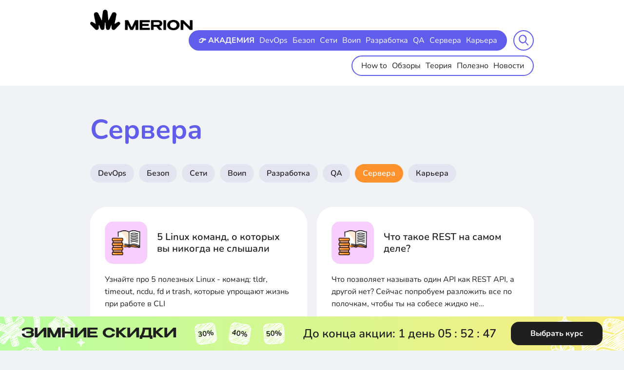

--- FILE ---
content_type: text/html; charset=UTF-8
request_url: https://wiki.merionet.ru/sections/servers?utm_source=knowledgebase&utm_content=freepbx-14-chetyrnadcat-nachalo
body_size: 12987
content:
<!DOCTYPE html>
<html lang="en">
<head prefix="og: http://ogp.me/ns# article: http://ogp.me/ns/article# profile: http://ogp.me/ns/profile# fb: http://ogp.me/ns/fb#">
    <link rel="icon" type="image/svg+xml" href="/favicon.svg">
<meta charset="utf-8">
<meta name="viewport" content="width=device-width,initial-scale=1">
<title>Сервера | Merion Academy | IT база знаний</title>
<meta name="csrf-token" content="cqrhvlNo9OJJms1qLdz03Kxo03BTSTtjaYYWf1tp">
<meta http-equiv="Content-Type" content="text/html; charset=utf-8">
<meta http-equiv="X-UA-Compatible" content="IE=edge">
<link media="all" type="text/css" rel="stylesheet" href="/build/assets/css/swiper/swiper-bundle.min.css">
<link media="all" type="text/css" rel="stylesheet" href="/build/assets/css/popup/popup.css">
<link media="all" type="text/css" rel="stylesheet" href="/build/assets/css/promo/styles.min.css">
<link media="all" type="text/css" rel="stylesheet" href="https://cdnjs.cloudflare.com/ajax/libs/highlight.js/11.7.0/styles/atom-one-dark.min.css">
<script id="advcakeAsync" type="text/javascript"> (function(a) {
        var b = a.createElement("script");
        b.async = 1;
        b.src = "//aan8bq.ru/";
        a = a.getElementsByTagName("script")[0];
        a.parentNode.insertBefore(b, a)
    })(document);</script>
<script>
window.advcake_data = window.advcake_data || [];
window.advcake_data.push({
        pageType: 2,
    });</script>
<link media="all" type="text/css" rel="stylesheet" href="/build/assets/css/wiki/styles.min.css">
<meta name="description" content="Блог Merion Academy: интересное о разработке, DevOps, серверах, сетях и телефонии">
<link rel="canonical" href="https://wiki.merionet.ru/sections/servers">
<meta name="twitter:card" content="summary_large_image">
<meta property="og:url" content="https://wiki.merionet.ru/sections/servers">
<meta property="og:type" content="website">
<meta property="og:site_name" content="Merion Academy">
<meta property="og:title" content="Сервера | Merion Academy | IT база знаний">
<meta property="og:description" content="Блог Merion Academy: интересное о разработке, DevOps, серверах, сетях и телефонии">
<meta property="og:image" content="https://ops.merionet.ru/render.jpeg?text=%D0%A1%D0%B5%D1%80%D0%B2%D0%B5%D1%80%D0%B0%20%7C%20Merion%20Academy%20%7C%20IT%20%D0%B1%D0%B0%D0%B7%D0%B0%20%D0%B7%D0%BD%D0%B0%D0%BD%D0%B8%D0%B9&tags%5B0%5D=Merion%20Academy&orange=true">
<meta property="og:image:secure_url" content="https://ops.merionet.ru/render.jpeg?text=%D0%A1%D0%B5%D1%80%D0%B2%D0%B5%D1%80%D0%B0%20%7C%20Merion%20Academy%20%7C%20IT%20%D0%B1%D0%B0%D0%B7%D0%B0%20%D0%B7%D0%BD%D0%B0%D0%BD%D0%B8%D0%B9&tags%5B0%5D=Merion%20Academy&orange=true">
<meta property="og:image:type" content="image/jpeg">
<meta property="og:image:width" content="1024">
<meta property="og:image:height" content="570">
    
</head>
<body class="_body">
    <div class="wrapper">
        <header class="header">
    <div class="container">
        <div class="header__content flex">
            <div class="header__logo"><a class="logo" href="https://wiki.merionet.ru" aria-label="merion academy"><img src="/images/header/general/logo_new.png" alt="logo"></a></div>
            <div class="header__group">
                <div class="header__menu">
                    <div class="header__menu-inner flex">
                        <div class="header__menu-item header__menu-item--top">
                            <nav class="header-menu header-topMenu">
                                <ul class="menu flex">
                                    <li class="menu__item">
                                        <a class="menu__link bold" href="https://wiki.merionet.ru/merion-academy?utm_source=knowledgebase&amp;utm_medium=header" target="_blank">👉 АКАДЕМИЯ</a>
                                    </li>
                                                                            <li class="menu__item">
                                            <a class="menu__link" href="https://wiki.merionet.ru/sections/devops">DevOps</a>
                                        </li>
                                                                            <li class="menu__item">
                                            <a class="menu__link" href="https://wiki.merionet.ru/sections/security">Безоп</a>
                                        </li>
                                                                            <li class="menu__item">
                                            <a class="menu__link" href="https://wiki.merionet.ru/sections/networks">Сети</a>
                                        </li>
                                                                            <li class="menu__item">
                                            <a class="menu__link" href="https://wiki.merionet.ru/sections/voip">Воип</a>
                                        </li>
                                                                            <li class="menu__item">
                                            <a class="menu__link" href="https://wiki.merionet.ru/sections/dev">Разработка</a>
                                        </li>
                                                                            <li class="menu__item">
                                            <a class="menu__link" href="https://wiki.merionet.ru/sections/qa">QA</a>
                                        </li>
                                                                            <li class="menu__item">
                                            <a class="menu__link" href="https://wiki.merionet.ru/sections/servers">Сервера</a>
                                        </li>
                                                                            <li class="menu__item">
                                            <a class="menu__link" href="https://wiki.merionet.ru/sections/career">Карьера</a>
                                        </li>
                                                                    </ul>
                            </nav>
                        </div>
                        <div class="header__menu-item active" style="">
                            <nav class="header-menu header-bottomMenu">
                                <ul class="menu flex">
                                                                            <li class="menu__item">
                                            <a class="menu__link" href="https://wiki.merionet.ru/category/how-to">How to </a>
                                        </li>
                                                                            <li class="menu__item">
                                            <a class="menu__link" href="https://wiki.merionet.ru/category/reviews">Обзоры </a>
                                        </li>
                                                                            <li class="menu__item">
                                            <a class="menu__link" href="https://wiki.merionet.ru/category/theory">Теория </a>
                                        </li>
                                                                            <li class="menu__item">
                                            <a class="menu__link" href="https://wiki.merionet.ru/category/useful">Полезно </a>
                                        </li>
                                                                            <li class="menu__item">
                                            <a class="menu__link" href="https://wiki.merionet.ru/category/news">Новости </a>
                                        </li>
                                                                    </ul>
                            </nav>
                        </div>
                    </div>
                </div>
                <div class="header__search">
                    <form class="searchForm" id="search" name="search" action="https://wiki.merionet.ru/search" method="get">
                        <div class="searchForm__inner">
                            <button class="searchForm__open searchForm__btn" type="button">
                                <div class="searchForm__open-search"><img src="/images/wiki/general/search-icon.svg" alt="search-icon"></div>
                                <div class="searchForm__open-close"><img src="/images/wiki/general/close.svg" alt="close-icon"></div>
                            </button>
                            <input class="searchForm__input" title="search" name="search" id="input" required="" type="text" placeholder="Искать в Базе...">
                            <button class="searchForm__submit searchForm__btn" type="submit"><img src="/images/wiki/general/search-icon.svg" alt="search-icon"></button>
                        </div>
                    </form>
                </div>
                <div class="header__m-menu"><a class="open-menu" href="#" aria-label="mobile menu"><span> </span></a></div>
            </div>
        </div>
    </div>
</header>
        <div class="content">
            <div class="direction section">
    <div class="container">
                    <div class="popup fade" data-popup-cookie-key="kb-modal-free-lesson" data-popup-delay=10 data-target="popup">
        <div class="popup-content">
            <button class="popup-close" id="popup-close">
                <svg width="40" height="40" viewBox="0 0 40 40" fill="none" xmlns="http://www.w3.org/2000/svg">
                    <circle cx="20" cy="20" r="20" fill="#F1F2F6"></circle>
                    <g opacity="0.6">
                        <path d="M27.059 12.9414L12.9414 27.0591" stroke="#1F1F1F" stroke-width="2" stroke-linecap="round"></path>
                        <path d="M27.0586 27.0591L12.9409 12.9414" stroke="#1F1F1F" stroke-width="2" stroke-linecap="round"></path>
                    </g>
                </svg>
            </button>
            <h2 class="popup-title">
                Это все твое!
                <svg width="20" height="25" viewBox="0 0 20 25" fill="none" xmlns="http://www.w3.org/2000/svg">
                    <path fill-rule="evenodd" clip-rule="evenodd" d="M10.0653 5.04086L9.99945 5.14417L9.93361 5.04086C9.47604 4.32666 8.83106 3.39876 8.10153 2.58893C7.3972 1.80708 6.51145 1.01695 5.55639 0.748916C5.04953 0.606669 4.49753 0.604793 3.96246 0.853501C3.43826 1.09716 3.01748 1.54086 2.68288 2.12646C2.34699 2.71432 2.17952 3.30215 2.22108 3.87851C2.26322 4.46285 2.51433 4.95234 2.86776 5.34467C3.53991 6.09081 4.6242 6.53449 5.62407 6.8151C6.65559 7.10458 7.7462 7.25963 8.56654 7.34301C8.93524 7.38048 9.25417 7.40395 9.49506 7.41847H10.5038C10.7447 7.40395 11.0637 7.38048 11.4324 7.34301C12.2527 7.25963 13.3433 7.10458 14.3748 6.8151C15.3747 6.53449 16.459 6.09081 17.1311 5.34467C17.4846 4.95234 17.7357 4.46285 17.7778 3.87851C17.8194 3.30215 17.6519 2.71432 17.316 2.12646C16.9814 1.54086 16.5606 1.09716 16.0364 0.853501C15.5014 0.604793 14.9494 0.606669 14.4425 0.748916C13.4875 1.01695 12.6017 1.80708 11.8974 2.58893C11.1679 3.39876 10.5229 4.32666 10.0653 5.04086ZM6.94578 3.63008C7.56294 4.31518 8.12929 5.11624 8.55804 5.77792C7.80878 5.69587 6.89124 5.55507 6.04439 5.3174C5.10232 5.05302 4.38546 4.70531 4.02351 4.30352C3.85988 4.12189 3.78571 3.94828 3.77261 3.76662C3.75893 3.57697 3.80627 3.29589 4.03351 2.89818C4.26205 2.4982 4.47117 2.33243 4.61815 2.26411C4.75426 2.20085 4.9147 2.18448 5.13607 2.24661C5.63746 2.38732 6.2713 2.88136 6.94578 3.63008ZM11.4409 5.77792C11.8696 5.11624 12.436 4.31518 13.0531 3.63008C13.7276 2.88136 14.3614 2.38732 14.8628 2.24661C15.0842 2.18448 15.2446 2.20085 15.3808 2.26411C15.5277 2.33243 15.7369 2.4982 15.9654 2.89818C16.1926 3.29589 16.24 3.57697 16.2263 3.76662C16.2132 3.94828 16.139 4.12189 15.9754 4.30352C15.6135 4.70531 14.8966 5.05302 13.9545 5.3174C13.1077 5.55507 12.1901 5.69587 11.4409 5.77792Z" fill="#605DEC"></path>
                    <path d="M10.778 7.42227V15.7564H18.976V15.749C19.594 15.3292 20 14.6207 20 13.8173V9.7556C20 8.46694 18.9553 7.42227 17.6667 7.42227H10.778Z" fill="#605DEC"></path>
                    <path d="M18.976 17.312H10.778V24.3482H16.6427C17.9313 24.3482 18.976 23.3035 18.976 22.0148V17.312Z" fill="#605DEC"></path>
                    <path d="M9.22243 24.3482V17.312H1.02539V22.0148C1.02539 23.3035 2.07006 24.3482 3.35872 24.3482H9.22243Z" fill="#605DEC"></path>
                    <path d="M1.02539 15.7564H9.22243V7.42227H2.33333C1.04467 7.42227 0 8.46694 0 9.7556V13.8173C0 14.6213 0.406604 15.3303 1.02539 15.7499V15.7564Z" fill="#605DEC"></path>
                </svg>
                <span class="highlight">Бесплатный урок</span> по&nbsp;курсу
                «Виртуализация VMware vSphere 7», а&nbsp;также:
            </h2>

            <div class="popup__container">
                <div class="popup-left">
                    <div class="popup-list">
                        <li>Курс по Git и Github с нуля</li>
                        <li>Создание ботов на Python</li>
                                                    <li>Скидка 1 440&#8381; на покупку курса</li>
                                            </div>

                    <form id="popup-form" class="popup-form" action="https://wiki.merionet.ru/api/v1/course/free-lesson" method="post">
                        <div class="popup-form-group-xs success-hidden ">
                            <input type="text" name="email" placeholder="E-mail" class="popup-input">
                            <div class="input-error">
                                Пожалуйста, укажите корректный e-mail
                            </div>
                            <button type="submit" class="popup-button">Получить</button>
                            <p class="popup-disclaimer">
                                Нажимая на кнопку, вы соглашаетесь с
                                <a href="#">обработкой персональных данных</a>.
                            </p>
                        </div>
                        <input type="hidden"name="course_id" value="4" />
                        <div id="captcha-container"></div>
                        </form>
                    <div class="form_success">
                        <svg width="60" height="60" viewBox="0 0 60 60" fill="none" xmlns="http://www.w3.org/2000/svg">
                            <path d="M16.6266 29.1221L26.5405 39.036L43.8899 21.6866" stroke="#605DEC" stroke-width="2" stroke-linecap="round" stroke-linejoin="round"></path>
                            <circle cx="30" cy="30" r="29" stroke="#605DEC" stroke-width="2"></circle>
                        </svg>
                        <p class="form_success-text">
                            Готово! Отправили доступы на вашу электронную почту
                        </p>
                    </div>
                </div>
                <img src="/images/popup/popup_image.png" alt="" class="popup_image">
            </div>
        </div>
    </div>

                <div class="direction-title section-title section-title--blue">Сервера</div>
        <div class="direction-links flex">
            <div class="direction-links__item">
            <a class="direction-link in-active s-bold"
               href="https://wiki.merionet.ru/sections/devops">DevOps</a>
        </div>
            <div class="direction-links__item">
            <a class="direction-link in-active s-bold"
               href="https://wiki.merionet.ru/sections/security">Безоп</a>
        </div>
            <div class="direction-links__item">
            <a class="direction-link in-active s-bold"
               href="https://wiki.merionet.ru/sections/networks">Сети</a>
        </div>
            <div class="direction-links__item">
            <a class="direction-link in-active s-bold"
               href="https://wiki.merionet.ru/sections/voip">Воип</a>
        </div>
            <div class="direction-links__item">
            <a class="direction-link in-active s-bold"
               href="https://wiki.merionet.ru/sections/dev">Разработка</a>
        </div>
            <div class="direction-links__item">
            <a class="direction-link in-active s-bold"
               href="https://wiki.merionet.ru/sections/qa">QA</a>
        </div>
            <div class="direction-links__item">
            <a class="direction-link servers-bg s-bold"
               href="https://wiki.merionet.ru/sections/servers">Сервера</a>
        </div>
            <div class="direction-links__item">
            <a class="direction-link in-active s-bold"
               href="https://wiki.merionet.ru/sections/career">Карьера</a>
        </div>
    </div>
        <div class="mainArticles-list flex">
                                                <div class="mainArticles-list__item">
                        <div class="articleCard">
    <div class="articleCard-grid">
        <div class="articleCard-grid__img">
            <div class="articleCard-img">
                <picture>
                    <source src="/images/wiki/general/icons/servers_theory.png" type="image/webp">
                    <img src="/images/wiki/general/icons/servers_theory.png" width="87" height="87" alt="img">
                </picture>
            </div>
        </div>
        <div class="articleCard-grid__tags">
            <div class="articleCard-tags">
                <div class="articleCard-tags__item">
                    <a class="articleCard-tag servers-bg" href="https://wiki.merionet.ru/sections/servers">
                        Сервера
                    </a>
                </div>
                <div class="articleCard-tags__item ">

                    <a class="articleCard-tag theory-bg"
                       href="https://wiki.merionet.ru/category/theory">
                        Теория
                    </a></div>
            </div>
        </div>
        <div class="articleCard-grid__title">
            <div class="articleCard-title s-bold">
                <a class="full-link" href="https://wiki.merionet.ru/articles/5-linux-komand-o-kotoryx-vy-nikogda-ne-slysali">
                    5 Linux команд, о которых вы никогда не слышали
                </a>
            </div>
        </div>
        <div class="articleCard-grid__txt">
            <div class="articleCard-txt">
                Узнайте про 5 полезных Linux - команд: tldr, timeout, ncdu, fd и trash, которые упрощают жизнь при работе в CLI
            </div>
        </div>
    </div>
</div>
                    </div>

                
                                                <div class="mainArticles-list__item">
                        <div class="articleCard">
    <div class="articleCard-grid">
        <div class="articleCard-grid__img">
            <div class="articleCard-img">
                <picture>
                    <source src="/images/wiki/general/icons/servers_theory.png" type="image/webp">
                    <img src="/images/wiki/general/icons/servers_theory.png" width="87" height="87" alt="img">
                </picture>
            </div>
        </div>
        <div class="articleCard-grid__tags">
            <div class="articleCard-tags">
                <div class="articleCard-tags__item">
                    <a class="articleCard-tag servers-bg" href="https://wiki.merionet.ru/sections/servers">
                        Сервера
                    </a>
                </div>
                <div class="articleCard-tags__item ">

                    <a class="articleCard-tag theory-bg"
                       href="https://wiki.merionet.ru/category/theory">
                        Теория
                    </a></div>
            </div>
        </div>
        <div class="articleCard-grid__title">
            <div class="articleCard-title s-bold">
                <a class="full-link" href="https://wiki.merionet.ru/articles/cto-takoe-rest-na-samom-dele">
                    Что такое REST на самом деле?
                </a>
            </div>
        </div>
        <div class="articleCard-grid__txt">
            <div class="articleCard-txt">
                Что позволяет называть один API как REST API, а другой нет? Сейчас попробуем разложить все по полочкам, чтобы ты на собесе жидко не споткнулся о такую, казалось бы, простую тему.
            </div>
        </div>
    </div>
</div>
                    </div>

                
                                                <div class="mainArticles-list__item">
                        <div class="articleCard">
    <div class="articleCard-grid">
        <div class="articleCard-grid__img">
            <div class="articleCard-img">
                <picture>
                    <source src="/images/wiki/general/icons/servers_how-to.png" type="image/webp">
                    <img src="/images/wiki/general/icons/servers_how-to.png" width="87" height="87" alt="img">
                </picture>
            </div>
        </div>
        <div class="articleCard-grid__tags">
            <div class="articleCard-tags">
                <div class="articleCard-tags__item">
                    <a class="articleCard-tag servers-bg" href="https://wiki.merionet.ru/sections/servers">
                        Сервера
                    </a>
                </div>
                <div class="articleCard-tags__item ">

                    <a class="articleCard-tag how-to-bg"
                       href="https://wiki.merionet.ru/category/how-to">
                        How to
                    </a></div>
            </div>
        </div>
        <div class="articleCard-grid__title">
            <div class="articleCard-title s-bold">
                <a class="full-link" href="https://wiki.merionet.ru/articles/upravlenie-portami-v-linux-polnoe-rukovodstvo">
                    Управление портами в Linux: полное руководство
                </a>
            </div>
        </div>
        <div class="articleCard-grid__txt">
            <div class="articleCard-txt">
                Узнайте, как работают сетевые порты в Linux, какие бывают типы портов, и как управлять ими с помощью команд netstat, ss, ufw и iptables
            </div>
        </div>
    </div>
</div>
                    </div>

                
                                                <div class="mainArticles-list__item">
                        <div class="articleCard">
    <div class="articleCard-grid">
        <div class="articleCard-grid__img">
            <div class="articleCard-img">
                <picture>
                    <source src="/images/wiki/general/icons/servers_useful.png" type="image/webp">
                    <img src="/images/wiki/general/icons/servers_useful.png" width="87" height="87" alt="img">
                </picture>
            </div>
        </div>
        <div class="articleCard-grid__tags">
            <div class="articleCard-tags">
                <div class="articleCard-tags__item">
                    <a class="articleCard-tag servers-bg" href="https://wiki.merionet.ru/sections/servers">
                        Сервера
                    </a>
                </div>
                <div class="articleCard-tags__item ">

                    <a class="articleCard-tag useful-bg"
                       href="https://wiki.merionet.ru/category/useful">
                        Полезно
                    </a></div>
            </div>
        </div>
        <div class="articleCard-grid__title">
            <div class="articleCard-title s-bold">
                <a class="full-link" href="https://wiki.merionet.ru/articles/nginx-kak-rabotaet-samyi-bystryi-veb-server">
                    Nginx: как работает самый быстрый веб-сервер
                </a>
            </div>
        </div>
        <div class="articleCard-grid__txt">
            <div class="articleCard-txt">
                Рассказываем, как появился nginx, его отличия от apache, для чего нужен nginx и какие у него преимущества
            </div>
        </div>
    </div>
</div>
                    </div>

                
                                                <div class="mainArticles-list__item">
                        <div class="articleCard">
    <div class="articleCard-grid">
        <div class="articleCard-grid__img">
            <div class="articleCard-img">
                <picture>
                    <source src="/images/wiki/general/icons/servers_how-to.png" type="image/webp">
                    <img src="/images/wiki/general/icons/servers_how-to.png" width="87" height="87" alt="img">
                </picture>
            </div>
        </div>
        <div class="articleCard-grid__tags">
            <div class="articleCard-tags">
                <div class="articleCard-tags__item">
                    <a class="articleCard-tag servers-bg" href="https://wiki.merionet.ru/sections/servers">
                        Сервера
                    </a>
                </div>
                <div class="articleCard-tags__item ">

                    <a class="articleCard-tag how-to-bg"
                       href="https://wiki.merionet.ru/category/how-to">
                        How to
                    </a></div>
            </div>
        </div>
        <div class="articleCard-grid__title">
            <div class="articleCard-title s-bold">
                <a class="full-link" href="https://wiki.merionet.ru/articles/ustanovka-i-nastroika-fail2ban-ubuntu-centos-fedora-i-debian">
                    Установка и настройка Fail2Ban: Ubuntu, CentOS, Fedora и Debian
                </a>
            </div>
        </div>
        <div class="articleCard-grid__txt">
            <div class="articleCard-txt">
                В этом руководстве вы узнаете, как установить и настроить Fail2ban на своем сервере.
            </div>
        </div>
    </div>
</div>
                    </div>

                
                                                <div class="mainArticles-list__item">
                        <div class="articleCard">
    <div class="articleCard-grid">
        <div class="articleCard-grid__img">
            <div class="articleCard-img">
                <picture>
                    <source src="/images/wiki/general/icons/servers_useful.png" type="image/webp">
                    <img src="/images/wiki/general/icons/servers_useful.png" width="87" height="87" alt="img">
                </picture>
            </div>
        </div>
        <div class="articleCard-grid__tags">
            <div class="articleCard-tags">
                <div class="articleCard-tags__item">
                    <a class="articleCard-tag servers-bg" href="https://wiki.merionet.ru/sections/servers">
                        Сервера
                    </a>
                </div>
                <div class="articleCard-tags__item ">

                    <a class="articleCard-tag useful-bg"
                       href="https://wiki.merionet.ru/category/useful">
                        Полезно
                    </a></div>
            </div>
        </div>
        <div class="articleCard-grid__title">
            <div class="articleCard-title s-bold">
                <a class="full-link" href="https://wiki.merionet.ru/articles/cto-takoe-gipervizor-razbiraemsia-kak-rabotaet-virtualnyi-server">
                    Что такое гипервизор: разбираемся как работает виртуальный сервер
                </a>
            </div>
        </div>
        <div class="articleCard-grid__txt">
            <div class="articleCard-txt">
                В этой статье обсудим гипервизоры — важные компоненты процесса виртуализации серверов, как они работают и какие бывают типы.
            </div>
        </div>
    </div>
</div>
                    </div>

                
                                                <div class="mainArticles-list__item">
                        <div class="articleCard">
    <div class="articleCard-grid">
        <div class="articleCard-grid__img">
            <div class="articleCard-img">
                <picture>
                    <source src="/images/wiki/general/icons/servers_theory.png" type="image/webp">
                    <img src="/images/wiki/general/icons/servers_theory.png" width="87" height="87" alt="img">
                </picture>
            </div>
        </div>
        <div class="articleCard-grid__tags">
            <div class="articleCard-tags">
                <div class="articleCard-tags__item">
                    <a class="articleCard-tag servers-bg" href="https://wiki.merionet.ru/sections/servers">
                        Сервера
                    </a>
                </div>
                <div class="articleCard-tags__item ">

                    <a class="articleCard-tag theory-bg"
                       href="https://wiki.merionet.ru/category/theory">
                        Теория
                    </a></div>
            </div>
        </div>
        <div class="articleCard-grid__title">
            <div class="articleCard-title s-bold">
                <a class="full-link" href="https://wiki.merionet.ru/articles/cto-takoe-sistemnye-vyzovy-v-operacionnoi-sisteme">
                    Что такое системные вызовы в операционной системе?
                </a>
            </div>
        </div>
        <div class="articleCard-grid__txt">
            <div class="articleCard-txt">
                В этой статье мы рассмотрим, как работают различные системные вызовы, разберемся в их функциях, а также постараемся сделать работу вашей системы более безопасной и предсказуемой. 
            </div>
        </div>
    </div>
</div>
                    </div>

                
                                                <div class="mainArticles-list__item">
                        <div class="articleCard">
    <div class="articleCard-grid">
        <div class="articleCard-grid__img">
            <div class="articleCard-img">
                <picture>
                    <source src="/images/wiki/general/icons/servers_theory.png" type="image/webp">
                    <img src="/images/wiki/general/icons/servers_theory.png" width="87" height="87" alt="img">
                </picture>
            </div>
        </div>
        <div class="articleCard-grid__tags">
            <div class="articleCard-tags">
                <div class="articleCard-tags__item">
                    <a class="articleCard-tag servers-bg" href="https://wiki.merionet.ru/sections/servers">
                        Сервера
                    </a>
                </div>
                <div class="articleCard-tags__item ">

                    <a class="articleCard-tag theory-bg"
                       href="https://wiki.merionet.ru/category/theory">
                        Теория
                    </a></div>
            </div>
        </div>
        <div class="articleCard-grid__title">
            <div class="articleCard-title s-bold">
                <a class="full-link" href="https://wiki.merionet.ru/articles/swap-cto-eto-takoe-kak-eto-rabotaet-i-kak-etim-upravliat">
                    SWAP: что это такое, как это работает и как этим управлять?
                </a>
            </div>
        </div>
        <div class="articleCard-grid__txt">
            <div class="articleCard-txt">
                Статья объясняет, что такое SWAP-память, как она работает, ее преимущества и недостатки, а также как управлять объемом SWAP-пространства на разных ОС.
            </div>
        </div>
    </div>
</div>
                    </div>

                
                                                <div class="mainArticles-list__item">
                        <div class="articleCard">
    <div class="articleCard-grid">
        <div class="articleCard-grid__img">
            <div class="articleCard-img">
                <picture>
                    <source src="/images/wiki/general/icons/servers_theory.png" type="image/webp">
                    <img src="/images/wiki/general/icons/servers_theory.png" width="87" height="87" alt="img">
                </picture>
            </div>
        </div>
        <div class="articleCard-grid__tags">
            <div class="articleCard-tags">
                <div class="articleCard-tags__item">
                    <a class="articleCard-tag servers-bg" href="https://wiki.merionet.ru/sections/servers">
                        Сервера
                    </a>
                </div>
                <div class="articleCard-tags__item ">

                    <a class="articleCard-tag theory-bg"
                       href="https://wiki.merionet.ru/category/theory">
                        Теория
                    </a></div>
            </div>
        </div>
        <div class="articleCard-grid__title">
            <div class="articleCard-title s-bold">
                <a class="full-link" href="https://wiki.merionet.ru/articles/absoliutnyi-i-otnositelnyi-put-cto-eto-takoe">
                    Абсолютный и относительный путь: что это такое?
                </a>
            </div>
        </div>
        <div class="articleCard-grid__txt">
            <div class="articleCard-txt">
                Абсолютные и относительные пути помогают компьютеру находить файлы и каталоги. Узнайте, как использовать их в Windows и Linux, а также создавать удобные пути в HTML.
            </div>
        </div>
    </div>
</div>
                    </div>

                
                                                <div class="mainArticles-list__item">
                        <div class="articleCard">
    <div class="articleCard-grid">
        <div class="articleCard-grid__img">
            <div class="articleCard-img">
                <picture>
                    <source src="/images/wiki/general/icons/servers_theory.png" type="image/webp">
                    <img src="/images/wiki/general/icons/servers_theory.png" width="87" height="87" alt="img">
                </picture>
            </div>
        </div>
        <div class="articleCard-grid__tags">
            <div class="articleCard-tags">
                <div class="articleCard-tags__item">
                    <a class="articleCard-tag servers-bg" href="https://wiki.merionet.ru/sections/servers">
                        Сервера
                    </a>
                </div>
                <div class="articleCard-tags__item ">

                    <a class="articleCard-tag theory-bg"
                       href="https://wiki.merionet.ru/category/theory">
                        Теория
                    </a></div>
            </div>
        </div>
        <div class="articleCard-grid__title">
            <div class="articleCard-title s-bold">
                <a class="full-link" href="https://wiki.merionet.ru/articles/faily-konfiguracii-linux-polnoe-rukovodstvo">
                    Файлы конфигурации Linux. Полное руководство
                </a>
            </div>
        </div>
        <div class="articleCard-grid__txt">
            <div class="articleCard-txt">
                Узнайте, как файлы конфигурации Linux управляют настройками системы и приложений. Пошаговое руководство по редактированию и пониманию их структуры для оптимизации вашей системы.
            </div>
        </div>
    </div>
</div>
                    </div>

                
                                                <div class="mainArticles-list__item">
                        <div class="articleCard">
    <div class="articleCard-grid">
        <div class="articleCard-grid__img">
            <div class="articleCard-img">
                <picture>
                    <source src="/images/wiki/general/icons/servers_theory.png" type="image/webp">
                    <img src="/images/wiki/general/icons/servers_theory.png" width="87" height="87" alt="img">
                </picture>
            </div>
        </div>
        <div class="articleCard-grid__tags">
            <div class="articleCard-tags">
                <div class="articleCard-tags__item">
                    <a class="articleCard-tag servers-bg" href="https://wiki.merionet.ru/sections/servers">
                        Сервера
                    </a>
                </div>
                <div class="articleCard-tags__item ">

                    <a class="articleCard-tag theory-bg"
                       href="https://wiki.merionet.ru/category/theory">
                        Теория
                    </a></div>
            </div>
        </div>
        <div class="articleCard-grid__title">
            <div class="articleCard-title s-bold">
                <a class="full-link" href="https://wiki.merionet.ru/articles/cto-takoe-bash">
                    Что такое Bash?
                </a>
            </div>
        </div>
        <div class="articleCard-grid__txt">
            <div class="articleCard-txt">
                Эта статья познакомит вас с основами Bash, его функциями, историей, и объяснит, как с помощью Bash-сценариев можно автоматизировать задачи и улучшить работу с операционной системой.
            </div>
        </div>
    </div>
</div>
                    </div>

                
                                                <div class="mainArticles-list__item">
                        <div class="articleCard">
    <div class="articleCard-grid">
        <div class="articleCard-grid__img">
            <div class="articleCard-img">
                <picture>
                    <source src="/images/wiki/general/icons/servers_theory.png" type="image/webp">
                    <img src="/images/wiki/general/icons/servers_theory.png" width="87" height="87" alt="img">
                </picture>
            </div>
        </div>
        <div class="articleCard-grid__tags">
            <div class="articleCard-tags">
                <div class="articleCard-tags__item">
                    <a class="articleCard-tag servers-bg" href="https://wiki.merionet.ru/sections/servers">
                        Сервера
                    </a>
                </div>
                <div class="articleCard-tags__item ">

                    <a class="articleCard-tag theory-bg"
                       href="https://wiki.merionet.ru/category/theory">
                        Теория
                    </a></div>
            </div>
        </div>
        <div class="articleCard-grid__title">
            <div class="articleCard-title s-bold">
                <a class="full-link" href="https://wiki.merionet.ru/articles/spargalka-po-setevym-komandam-linux">
                    Шпаргалка по сетевым командам Linux
                </a>
            </div>
        </div>
        <div class="articleCard-grid__txt">
            <div class="articleCard-txt">
                В этой статье представлены 20 ключевых сетевых команд Linux, которые помогут вам эффективно настраивать, диагностировать и управлять сетевыми подключениями. От простых запросов до продвинутой диагностики сети.
            </div>
        </div>
    </div>
</div>
                    </div>

                
            
        </div>
        <div class="pagination-block">
        
                    <a class="pagination-disabled" href="#" disabled>←</a>
        
        
        
        
                                                        <a class="pagination-active" href="#">1</a>
                                                                                    <a href="https://wiki.merionet.ru/sections/servers?page=2">2</a>
                                                                                    <a href="https://wiki.merionet.ru/sections/servers?page=3">3</a>
                                                                                                                                                                                                                                                                                                                                                                                                                                                                                                                                                                                                                                                                                                                                            
        
                                    <span>...</span>
                        <a href="https://wiki.merionet.ru/sections/servers?page=37">37</a>
        
        
                    <a href="https://wiki.merionet.ru/sections/servers?page=2">→</a>
            </div>
    </div>
</div>
        </div>

       <div class="_wrapper">
                  </div>

        <footer class="footer">
    <div class="footer__top">
        <div class="container">
            <div class="footer__content-top">
                <div class="footer__content-col-1">
                    <div class="footer-item">
                        <div class="footer-item__head" data-container="toggle-1">
                            <div class="footer-title bold">
                                <div class="footer-title__txt">Направления</div>
                                <div class="footer-title__arrow">
                                    <svg class="svg-sprite-icon icon-down">
                                        <use xlink:href="/images/main/general/sprite.svg#down"></use>
                                    </svg>
                                </div>
                            </div>
                        </div>
                        <div class="footer-item__content toggle-container" id="toggle-1">
                            <nav class="footer-nav">
                                <ul class="footer-menu footer-menu--col-2">
                                    <li class="footer-menu__item">
                                        <a class="footer-menu__link"
                                           href="https://wiki.merionet.ru/merion-academy/courses">Все направления</a></li>

                                                                            <li class="footer-menu__item">
                                            <a class="footer-menu__link"
                                               href="https://wiki.merionet.ru/merion-academy/courses/programmirovanie">Программирование</a>
                                        </li>
                                                                            <li class="footer-menu__item">
                                            <a class="footer-menu__link"
                                               href="https://wiki.merionet.ru/merion-academy/courses/seti">Сети</a>
                                        </li>
                                                                            <li class="footer-menu__item">
                                            <a class="footer-menu__link"
                                               href="https://wiki.merionet.ru/merion-academy/courses/sistemnoe-administrirovanie">Системное администрирование</a>
                                        </li>
                                                                            <li class="footer-menu__item">
                                            <a class="footer-menu__link"
                                               href="https://wiki.merionet.ru/merion-academy/courses/devops">DevOps</a>
                                        </li>
                                                                            <li class="footer-menu__item">
                                            <a class="footer-menu__link"
                                               href="https://wiki.merionet.ru/merion-academy/courses/kiberbezopasnost">Кибербезопасность</a>
                                        </li>
                                                                            <li class="footer-menu__item">
                                            <a class="footer-menu__link"
                                               href="https://wiki.merionet.ru/merion-academy/courses/virtualizaciya">Виртуализация</a>
                                        </li>
                                                                            <li class="footer-menu__item">
                                            <a class="footer-menu__link"
                                               href="https://wiki.merionet.ru/merion-academy/courses/bazy-dannyh">Базы данных</a>
                                        </li>
                                                                            <li class="footer-menu__item">
                                            <a class="footer-menu__link"
                                               href="https://wiki.merionet.ru/merion-academy/courses/telefoniya">Телефония</a>
                                        </li>
                                                                            <li class="footer-menu__item">
                                            <a class="footer-menu__link"
                                               href="https://wiki.merionet.ru/merion-academy/courses/qa">QA</a>
                                        </li>
                                                                            <li class="footer-menu__item">
                                            <a class="footer-menu__link"
                                               href="https://wiki.merionet.ru/merion-academy/courses/management">Менеджмент</a>
                                        </li>
                                    
                                </ul>
                            </nav>
                        </div>
                    </div>
                </div>
                <div class="footer__content-col-2">
                    <div class="footer__content-row">
                        <div class="footer__content-col-3">
                            <div class="footer-item">
                                <div class="footer-item__head" data-container="toggle-2">
                                    <div class="footer-title bold">
                                        <div class="footer-title__txt">Сотрудничество</div>
                                        <div class="footer-title__arrow">
                                            <svg class="svg-sprite-icon icon-down">
                                                <use xlink:href="/images/main/general/sprite.svg#down"></use>
                                            </svg>
                                        </div>
                                    </div>
                                </div>
                                <div class="footer-item__content toggle-container" id="toggle-2">
                                    <nav class="footer-nav">
                                        <ul class="footer-menu">
                                            <li class="footer-menu__item">
                                                <a class="footer-menu__link"
                                                   href="https://wiki.merionet.ru/merion-academy/company/kontakty">Контакты</a></li>

                                            <li class="footer-menu__item">
                                                <a class="footer-menu__link"
                                                   href="https://wiki.merionet.ru/merion-academy/company/partnerskaya-programma">Партнерская программа</a></li>
                                            <li class="footer-menu__item">
                                                <a class="footer-menu__link"
                                                   href="https://wiki.merionet.ru/merion-academy/company/korporativnoe-obuchenie">Все
                                                    о корпоративном обучении</a></li>
                                            <li class="footer-menu__item">
                                                <a class="footer-menu__link"
                                                   href="https://wiki.merionet.ru/merion-academy/company/merion-pass">Корпоративный абонемент Merion Pass</a></li>
                                            <li class="footer-menu__item">
                                                <a class="footer-menu__link"
                                                   href="https://wiki.merionet.ru/merion-academy/company/intensiv-po-rostu-karery-v-it-ot-hr-ekspertov">Карьерный центр</a></li>
                                            <li class="footer-menu__item">
                                                <a class="footer-menu__link"
                                                   href="https://wiki.merionet.ru/merion-academy/company/anglijskij-dlya-it-specialistov">Английский для IT-специалистов</a></li>
                                            <li class="footer-menu__item">
                                                <a class="footer-menu__link"
                                                   href="https://wiki.merionet.ru/merion-academy/company/stan-avtorom">Стать автором</a></li>


                                        </ul>
                                    </nav>
                                </div>
                            </div>
                        </div>
                        <div class="footer__content-col-4">
                            <div class="footer-item">
                                <div class="footer-item__head" data-container="toggle-3">
                                    <div class="footer-title bold">
                                        <div class="footer-title__txt">Проекты</div>
                                        <div class="footer-title__arrow">
                                            <svg class="svg-sprite-icon icon-down">
                                                <use xlink:href="/images/main/general/sprite.svg#down"></use>
                                            </svg>
                                        </div>
                                    </div>
                                </div>
                                <div class="footer-item__content toggle-container" id="toggle-3">
                                    <nav class="footer-nav">
                                        <ul class="footer-menu">
                                            <li class="footer-menu__item">
                                                <a class="footer-menu__link"
                                                   href="https://wiki.merionet.ru/merion-academy">Академия
                                                    доступного IT образования</a></li>
                                            <li class="footer-menu__item">
                                                <a class="footer-menu__link" href="https://wiki.merionet.ru">База
                                                    знаний</a></li>
                                            <li class="footer-menu__item">
                                                <a class="footer-menu__link"
                                                   href="https://www.youtube.com/@merionacademy">
                                                    Образовательный Youtube канал</a>
                                            </li>
                                            <li class="footer-menu__item">
                                                <a class="footer-menu__link"
                                                   href="https://wiki.merionet.ru/merion-academy/company/proforientaciya-na-baze-ai">
                                                    Профориентация на базе AI</a>
                                            </li>
                                            <li class="footer-menu__item">
                                                <a class="footer-menu__link"
                                                   href="https://wiki.merionet.ru/merion-academy/company/kurs-v-podarok">
                                                    <span class="footer-menu__link-icon">
                                                        <img src="/images/main/general/gift.svg"
                                                             alt=""></span><span
                                                        class="footer-menu__link-txt">Курс в подарок</span></a>
                                            </li>
                                            <li class="footer-menu__item">
                                                <a class="footer-menu__link"
                                                   href="https://wiki.merionet.ru/merion-academy/company/proverka-sertifikatov"> Проверка сертификатов</a>
                                            </li>
                                            <li class="footer-menu__item">
                                                <a class="footer-menu__link"
                                                   href="https://wiki.merionet.ru/merion-academy/company/mobilnyj-opyt">Мобильные
                                                    приложения</a>
                                            </li>
                                        </ul>
                                    </nav>
                                </div>
                            </div>
                        </div>
                    </div>
                </div>
                <div class="footer__content-col-5">
                    <div class="footer-item">
                        <div class="footer-item__head" data-container="toggle-4">
                            <div class="footer-title bold">
                                <div class="footer-title__txt">Информация</div>
                                <div class="footer-title__arrow">
                                    <svg class="svg-sprite-icon icon-down">
                                        <use xlink:href="/images/main/general/sprite.svg#down"></use>
                                    </svg>
                                </div>
                            </div>
                        </div>
                        <div class="footer-item__content toggle-container" id="toggle-4">
                            <nav class="footer-nav">
                                <ul class="footer-menu">
                                    <li class="footer-menu__item">
                                        <a class="footer-menu__link"
                                           href="https://wiki.merionet.ru/merion-academy/company/svedeniya-ob-organizacii">Сведения
                                            об образовательной организации</a>
                                    </li>
                                    <li class="footer-menu__item">
                                        <a class="footer-menu__link"
                                           href="https://wiki.merionet.ru/merion-academy/docs/edoferta.pdf">Оферта</a>
                                    </li>
                                    <li class="footer-menu__item">
                                        <a class="footer-menu__link"
                                           href="https://wiki.merionet.ru/merion-academy/docs/privacy-policy.pdf">Политика
                                            конфиденциальности</a></li>
                                    <li class="footer-menu__item">
                                        <a class="footer-menu__link"
                                           href="https://wiki.merionet.ru/merion-academy/docs/terms-of-use.pdf">Правила
                                            пользования</a></li>
                                    <li class="footer-menu__item">
                                        <a class="footer-menu__link"
                                           href="https://wiki.merionet.ru/merion-academy/company/oplata">Оплата</a>
                                    </li>
                                    <li class="footer-menu__item">
                                        <a class="footer-menu__link"
                                           href="https://wiki.merionet.ru/merion-academy/company/o-nas">О нас</a>
                                    </li>
                                    <li class="footer-menu__item">
                                        <a class="footer-menu__link"
                                           href="https://wiki.merionet.ru/merion-academy/company/otzyvy">Отзывы</a>
                                    </li>
                                    <li class="footer-menu__item">ИНН 7721855710</li>
                                    <li class="footer-menu__item">ОГРН 5147746475289</li>
                                    <li class="footer-menu__item footer-menu__item--hidden">г. Москва, пр-кт
                                        Рязанский, д. 86/1, строение 3, пом. 3, Москва, 109542
                                    </li>
                                    <li class="footer-menu__item footer-menu__item--hidden">
                                        <a href="/merion-academy/company/svedeniya-ob-organizacii/docs/reestrovaya_vypiska.pdf">Лицензия
                                            на
                                            образовательную деятельность №Л035- 01298-77/00554994</a>
                                    </li>
                                </ul>
                            </nav>
                        </div>
                    </div>
                </div>
            </div>
            <div class="footer__content-bottom">
                <div class="footer__content-contacts">
                    <div class="footer-contacts">
                        <div class="footer-contacts__group">
                            <div class="footer-contacts__item">
                                <div class="footer-contacts__item-group"><a class="footer-contacts__item-link bold"
                                                                            href="tel:88005114974">8 (800) 511
                                        49-74</a>
                                    <div class="footer-contacts__item-txt">Контактный центр</div>
                                </div>
                                <div class="footer-contacts__item-group"><a class="footer-contacts__item-link bold"
                                                                            href="https://t.me/merion_academy_bot">Telegram-чат
                                        <br>со
                                        специалистом</a></div>
                            </div>
                        </div>
                        <div class="footer-contacts__group">
                            <div class="footer-contacts__item">
                                <div class="footer-contacts__item-group">
                                    <a class="footer-contacts__item-link bold"
                                       href="tel:+74951182959">8 (495) 118
                                        29-59</a>
                                    <div class="footer-contacts__item-txt">Служба заботы о студентах</div>
                                </div>
                                <div class="footer-contacts__item-group">
                                    <a class="footer-contacts__item-link bold"
                                       href="mailto:info@merionet.ru">info@merionet.ru</a>
                                </div>
                            </div>
                        </div>
                    </div>
                </div>
                <div class="footer__content-txt">
                    <div class="footer-txt">
                        <div class="footer-txt__item">г. Москва, пр-кт Рязанский, д. 86/1, строение 3, пом. 3,
                            Москва, 109542
                        </div>
                        <div class="footer-txt__item">
                            <a href="https://wiki.merionet.ru/docs/ExtractFromTheRegistrar.pdf">Лицензия
                                на
                                образовательную деятельность
                                №Л035-01298-77/00554994</a>
                        </div>
                    </div>
                </div>
                <div class="footer__content-social">
                    <ul class="footer-social flex">
                        <li class="footer-social__item"><a class="footer-social__link centered"
                                                           href="https://www.youtube.com/@merionacademy"><img
                                    src="/images/main/general/yt.svg" alt="icon"></a>
                        </li>
                        <li class="footer-social__item"><a class="footer-social__link centered"
                                                           href="https://t.me/merion_academy_bot"><img
                                    src="/images/main/general/tg.svg" alt="icon"></a>
                        </li>
                        <li class="footer-social__item"><a class="footer-social__link centered"
                                                           href="https://dzen.ru/merion_academy"><img
                                    src="/images/main/general/dzen.svg" alt="icon"></a>
                        </li>
                    </ul>
                    <a href="https://techradar.sk.ru/orn/1126630" class="footer-logo">
                        <img src="/images/main/general/sk_footer_logo.svg" alt="">
                    </a>
                </div>
            </div>
        </div>
    </div>
    <div class="footer__bottom">
        <div class="container">
            <div class="footer-copyright">© Мерион Академия, 2015 - 2026</div>
        </div>
    </div>
</footer>
    </div>

<link rel="stylesheet" href="/build/assets/css/banner/discounts/styles.min.css?v19">
<div class="_wrapper">
    <div class="discountBanner" data-end-at="">
        <a class="banner-link"
           href="https://wiki.merionet.ru/merion-academy/courses?utm_source=knowledgebase&amp;utm_medium=ribbon"></a>
        <div class="discountBanner__content _d-flex">
            <div class="discountBanner__content-title">
                <div class="discountBanner-title bold">ЗИМНИЕ СКИДКИ</div>
            </div>
            <div class="discountBanner__content-discounts">
                <div class="discountBanner-discounts _d-flex">
                                            <div class="discountBanner-discounts__item _centered">
                            <div class="discountBanner-discounts__txt _centered discountBanner-discounts__txt-1">30%</div>
                        </div>
                                            <div class="discountBanner-discounts__item _centered">
                            <div class="discountBanner-discounts__txt _centered discountBanner-discounts__txt-2">40%</div>
                        </div>
                                            <div class="discountBanner-discounts__item _centered">
                            <div class="discountBanner-discounts__txt _centered discountBanner-discounts__txt-3">50%</div>
                        </div>
                                    </div>
            </div>
            <div class="discountBanner__content-timer">
                <div class="discountBanner-timer">До конца акции: <span class="discountBanner-timer__day">30</span>
                    <span class="discountBanner-timer__txt">дней</span> <span
                        class="discountBanner-timer__hour">24</span> : <span
                        class="discountBanner-timer__minute">59</span> : <span
                        class="discountBanner-timer__second">59</span></div>
            </div>
            <div class="discountBanner__content-btn"><a class="discountBanner-btn _button"
                                                        href="https://wiki.merionet.ru/merion-academy/courses?utm_source=knowledgebase&amp;utm_medium=ribbon">Выбрать курс</a>
            </div>
        </div>
    </div>
</div>
<script src="/build/assets/js/banner/main.js?v9"></script>
<script src="/build/assets/js/swiper/swiper-bundle.min.js"></script>
<script src="/build/assets/js/popup/libs.js"></script>
<script src="/build/assets/js/popup/popup.js"></script>
<script src="/build/assets/js/popup/popup-m.js"></script>
<script src="/build/assets/js/jquery/jquery-3.3.1.min.js"></script>
<script src="/build/assets/js/promo/main.js"></script>
<script src="/build/assets/js/digest/email-subscribe.js"></script>
<script src="//cdnjs.cloudflare.com/ajax/libs/highlight.js/11.7.0/highlight.min.js"></script>
<script>
                document.addEventListener('DOMContentLoaded', (event) => {
        document.querySelectorAll('pre').forEach((el) => {
            hljs.highlightElement(el);
        });
    });</script>
<script src="/build/assets/js/fslightbox/fslightbox.js"></script>
<script>fsLightbox.props.type = "image";</script>
<!-- Yandex.Metrika counter -->
<script type="text/javascript">
    (function(m,e,t,r,i,k,a){m[i]=m[i]||function(){(m[i].a=m[i].a||[]).push(arguments)};
       m[i].l=1*new Date();
       for (var j = 0; j < document.scripts.length; j++) {if (document.scripts[j].src === r) { return; }}
       k=e.createElement(t),a=e.getElementsByTagName(t)[0],k.async=1,k.src=r,a.parentNode.insertBefore(k,a)})
       (window, document, "script", "https://mc.yandex.ru/metrika/tag.js", "ym");

       ym(33191803, "init", {
            clickmap:true,
            trackLinks:true,
            accurateTrackBounce:true,
            webvisor:true
       });

    </script>
<!-- End Yandex.Metrika counter -->
<!-- Yandex.Metrika counter no script -->
<noscript><div><img src="https://mc.yandex.ru/watch/33191803" style="position:absolute; left:-9999px;" alt="" /></div></noscript>
<!-- End Yandex.Metrika counter no script -->
<script src="/build/assets/js/wiki/main.js"></script>
            <script
            src="https://smartcaptcha.yandexcloud.net/captcha.js?render=onload&onload=onloadFunction"
            defer
        ></script>

        <script>
            function onloadFunction() {
                if (!window.smartCaptcha) {
                    return;
                }


                const widgetId =   window.smartCaptcha.render('captcha-container', {
                    sitekey: 'ysc1_VVbe2LXYa5b9QXsA3Ib5aE54CgqGvhZFHRsoTHgda4a1f448',
                    invisible: true, // Сделать капчу невидимой
                    callback: callback,
                    hideShield: true
                });

                window.smartCaptcha.subscribe(widgetId, "challenge-hidden", function () {
                    const captchaClosedEvent = new CustomEvent('captcha-closed', {});
                    window.dispatchEvent(captchaClosedEvent);
                })
                window.smartCaptcha.subscribe(widgetId, "javascript-error", function () {
                    console.log("Captcha error")
                })
                window.smartCaptcha.subscribe(widgetId, "challenge-visible", function () {
                    console.log("Captcha challenge-visible")
                })

            }
            function callback(token) {
                console.log(token)
                const captchaPassedEvent = new CustomEvent('captcha-passed', {
                    detail: token, // Можно передать данные
                });
                window.dispatchEvent(captchaPassedEvent);
            }



        </script>
    </body>
</html>


--- FILE ---
content_type: application/javascript; charset=utf-8
request_url: https://wiki.merionet.ru/build/assets/js/wiki/main.js
body_size: 7563
content:
"use strict";

function showSearch() {
  const main = document.querySelector('.searchForm');
  if (!main) return;
  const btn = main.querySelector('.searchForm__open');
  const wrapper = document.querySelector('.header__search');
  const logo = document.querySelector('.header__logo');
  btn.addEventListener('click', function (e) {
    main.classList.toggle('open');
    btn.classList.toggle('active');
    wrapper.classList.toggle('fw');
    logo.classList.toggle('z-index-0');
  });
}
showSearch();
function mobileMenu() {
  const btn = document.querySelector('.open-menu');
  const content = document.querySelector('.header__menu');
  const body = document.documentElement;
  if (!btn) return;
  btn.addEventListener('click', function (e) {
    e.preventDefault();
    btn.classList.toggle('active');
    content.classList.toggle('open');
    body.classList.toggle('o-hidden');
  });
}
mobileMenu();
function tabs() {
  const main = document.querySelectorAll('.tabs');
  if (!main.length) return;
  main.forEach(item => {
    const buttons = item.querySelectorAll('.tabs-link');
    const content = item.querySelectorAll('.tabs-content');
    buttons.forEach(btn => {
      btn.addEventListener('click', function (e) {
        e.preventDefault();
        buttons.forEach(i => i.classList.remove('selected'));
        content.forEach(i => i.classList.remove('active'));
        btn.classList.add('selected');
        const tabs = btn.dataset.tabs;
        item.querySelector(`.tabs-content[data-tabs="${tabs}"]`).classList.add('active');
      });
    });
  });
}
tabs();
const newsSlider = new Swiper(".news-slider", {
  spaceBetween: 10,
  slidesPerView: 'auto',
  breakpoints: {
    768: {
      spaceBetween: 20
    }
  }
});
const moreArticlesSlider = new Swiper(".article-more__slider", {
  spaceBetween: 10,
  slidesPerView: 'auto',
  breakpoints: {
    768: {
      spaceBetween: 20
    }
  }
});
var swiper = new Swiper(".categorySlider-controls", {
  spaceBetween: 14,
  slidesPerView: 'auto',
  speed: 600,
  watchSlidesProgress: true,
  allowTouchMove: false,
  slidesOffsetStart: 0,
  slidesOffsetBefore: 50,
  breakpoints: {
    768: {
      spaceBetween: 20,
      slidesOffsetStart: 0,
      slidesOffsetBefore: 68
    },
    1025: {
      spaceBetween: 28
    }
  }
});
var categorySlider = new Swiper(".categorySlider-slider", {
  spaceBetween: 10,
  speed: 600,
  slidesPerView: 1,
  thumbs: {
    swiper: swiper
  },
  navigation: {
    prevEl: '.categorySlider-prev',
    nextEl: '.categorySlider-next'
  }
});
categorySlider.thumbs.swiper = swiper;
categorySlider.params.control = swiper;
swiper.params.control = categorySlider;
const onStop = () => {
  cancelAnimationFrame(myReq);
};
var myReq;
function update(el) {
  var pos = 0;
  const btn = document.querySelector('.categorySlider-btn.active');
  pos = btn.getBoundingClientRect();
  const btnPrev = document.querySelector('.categorySlider-prev');
  const btnNext = document.querySelector('.categorySlider-next');
  myReq = requestAnimationFrame(update);
  btnPrev.style.left = pos.x + 'px';
  btnNext.style.left = pos.x + pos.width + 'px';
}
categorySlider.on('slideChange', function (e) {
  const btns = document.querySelectorAll('.categorySlider-btn');
  const btnPrev = document.querySelector('.categorySlider-prev');
  const btnNext = document.querySelector('.categorySlider-next');
  const thumbsSlider = document.querySelector('.categorySlider-controls');
  categorySlider.activeIndex > 0 ? thumbsSlider.classList.remove('offset') : thumbsSlider.classList.add('offset');
  swiper.slideTo(categorySlider.activeIndex);
  btns.forEach((item, index) => {
    btns.forEach(i => i.classList.remove('active'));
    btns[categorySlider.activeIndex].classList.add('active');
  });
  const btnActive = document.querySelector('.categorySlider-btn.active');
  update(btnActive);
});
var cancelAnimationFrame = window.cancelAnimationFrame || window.mozCancelAnimationFrame;
categorySlider.on('slideChangeTransitionEnd', function () {
  onStop();
});
categorySlider.on('slideChangeTransitionStart', function () {
  var previousIndex = this.previousIndex;
  var currentIndex = this.activeIndex;
  if (previousIndex > currentIndex) {
    this.$el.removeClass('swiper-right');
    setTimeout(() => {
      this.$el.addClass('swiper-right');
      this.$el.removeClass('swiper-left');
    }, 500);
  } else if (previousIndex < currentIndex) {
    this.$el.removeClass('swiper-left');
    setTimeout(() => {
      this.$el.addClass('swiper-left');
      this.$el.removeClass('swiper-right');
    }, 500);
  }
});
function checkBtnPosition() {
  const btn = document.querySelector('.categorySlider-btn.active');
  const btnPrev = document.querySelector('.categorySlider-prev');
  const btnNext = document.querySelector('.categorySlider-next');
  if (!btn) return;
  const pos = btn.getBoundingClientRect();
  btnPrev.style.left = pos.x + 'px';
  btnNext.style.left = pos.x + pos.width + 'px';
}

// checkBtnPosition()

window.onload = function () {
  checkBtnPosition();
};
window.onresize = function () {
  checkBtnPosition();
};
function btnClass() {
  const btns = document.querySelectorAll('.categorySlider-btn');
  const btnPrev = document.querySelector('.categorySlider-prev');
  const btnNext = document.querySelector('.categorySlider-next');
  btns.forEach(item => {
    item.addEventListener('click', function () {
      btns.forEach(i => i.classList.remove('active'));
      item.classList.add('active');
      setTimeout(() => {
        const pos = item.getBoundingClientRect();
        btnPrev.style.left = pos.x + 'px';
        btnNext.style.left = pos.x + pos.width + 'px';
      }, 1000);
    });
  });
}

// btnClass()

function slideToggle() {
  var linkToggle = document.querySelectorAll('.footer-item__head');
  linkToggle.forEach(item => {
    item.addEventListener('click', function (event) {
      event.preventDefault();
      var container = document.getElementById(this.dataset.container);
      item.classList.toggle('active');
      if (!container.classList.contains('active')) {
        container.classList.add('active');
        container.style.height = 'auto';
        var height = container.clientHeight + 'px';
        container.style.height = '0px';
        setTimeout(function () {
          container.style.height = height;
        }, 0);
      } else {
        container.style.height = '0px';
        container.addEventListener('transitionend', function () {
          container.classList.remove('active');
        }, {
          once: true
        });
      }
    });
  });
}
slideToggle();
function positionHeader() {
  const header = document.querySelector('.header');
  const container = document.querySelector('.header__menu-item:last-child');
  if (!header) return;
  function getHeight(el) {
    var elClone = el.cloneNode(true);
    elClone.style.display = 'block';
    elClone.style.position = 'absolute';
    elClone.style.top = '-9999px';
    document.body.appendChild(elClone);
    var height = elClone.offsetHeight;
    document.body.removeChild(elClone);
    return height;
  }
  const height = header.offsetHeight;
  const heightElem = getHeight(container);
  console.log(heightElem);
  function activate() {
    if (window.pageYOffset > 150) {
      header.classList.add('fixed');
      $('.header__menu-item:last-child').slideUp('fast');
    } else {
      header.classList.remove('fixed');
      $('.header__menu-item:last-child').slideDown('fast');
    }
  }
  window.addEventListener('scroll', activate);
  activate();
}
positionHeader();

--- FILE ---
content_type: image/svg+xml
request_url: https://wiki.merionet.ru/images/wiki/general/search-icon.svg
body_size: 974
content:
<svg width="25" height="26" viewBox="0 0 25 26" fill="none" xmlns="http://www.w3.org/2000/svg">
<path d="M15.7026 2.16776C10.6762 -1.30754 3.20607 0.777641 0.989194 6.56494C0.438765 7.9801 0.206548 9.49905 0.309024 11.014C0.4115 12.529 0.846156 14.0028 1.58215 15.331C2.31814 16.6591 3.33743 17.809 4.56768 18.699C5.79793 19.589 7.20899 20.1973 8.70072 20.4808C10.0953 20.6931 11.5204 20.5677 12.8565 20.115C13.5735 19.8809 15.9952 18.4395 15.6294 18.4103C16.5878 18.52 20.8533 23.9708 22.3605 25.5072C22.5934 25.7401 22.9092 25.8709 23.2385 25.8709C23.5678 25.8709 23.8836 25.7401 24.1165 25.5072C24.3493 25.2744 24.4801 24.9585 24.4801 24.6292C24.4801 24.2999 24.3493 23.9841 24.1165 23.7513C21.8703 21.5051 19.6242 19.259 17.378 17.0128C20.9631 12.3303 21.0289 5.79672 15.7026 2.16776ZM14.9124 16.0983C13.2943 17.7646 11.181 18.2932 8.65682 17.7298C3.98893 16.6909 1.13552 10.6914 3.82797 6.46251C9.4909 -2.78547 22.4922 7.75752 14.9124 16.0983Z" fill="#605DEC"/>
</svg>


--- FILE ---
content_type: image/svg+xml
request_url: https://wiki.merionet.ru/images/main/general/dzen.svg
body_size: 1619
content:
<svg width="14" height="14" viewBox="0 0 14 14" fill="none" xmlns="http://www.w3.org/2000/svg">
<g clip-path="url(#clip0_210_2133)">
<path d="M8.26968 8.27017C7.25925 9.31275 7.18577 10.6125 7.0985 13.4601C9.75317 13.4601 11.5857 13.4509 12.5319 12.5323C13.4504 11.5862 13.4596 9.6664 13.4596 7.09899C10.612 7.19085 9.31226 7.25974 8.26968 8.27017ZM0.599609 7.09899C0.599609 9.6664 0.608795 11.5862 1.52737 12.5323C2.4735 13.4509 4.30605 13.4601 6.96072 13.4601C6.86886 10.6125 6.79997 9.31275 5.78954 8.27017C4.74696 7.25974 3.44718 7.18625 0.599609 7.09899ZM6.96072 0.600098C4.31064 0.600098 2.4735 0.609283 1.52737 1.52785C0.608795 2.47398 0.599609 4.3938 0.599609 6.96121C3.44718 6.86935 4.74696 6.80045 5.78954 5.79003C6.79997 4.74745 6.87345 3.44767 6.96072 0.600098ZM8.26968 5.79003C7.25925 4.74745 7.18577 3.44767 7.0985 0.600098C9.75317 0.600098 11.5857 0.609283 12.5319 1.52785C13.4504 2.47398 13.4596 4.3938 13.4596 6.96121C10.612 6.86935 9.31226 6.80045 8.26968 5.79003Z" fill="#1F1F1F"/>
<path d="M13.4596 7.09899V6.96121C10.612 6.86935 9.31226 6.80045 8.26968 5.79003C7.25925 4.74745 7.18577 3.44767 7.0985 0.600098H6.96072C6.86886 3.44767 6.79997 4.74745 5.78954 5.79003C4.74696 6.80045 3.44718 6.87394 0.599609 6.96121V7.09899C3.44718 7.19085 4.74696 7.25974 5.78954 8.27017C6.79997 9.31275 6.87345 10.6125 6.96072 13.4601H7.0985C7.19036 10.6125 7.25925 9.31275 8.26968 8.27017C9.31226 7.25974 10.612 7.18625 13.4596 7.09899Z" fill="white"/>
</g>
<defs>
<clipPath id="clip0_210_2133">
<rect width="12.86" height="12.86" fill="white" transform="translate(0.599609 0.600098)"/>
</clipPath>
</defs>
</svg>


--- FILE ---
content_type: image/svg+xml
request_url: https://wiki.merionet.ru/images/main/general/sprite.svg
body_size: 8871
content:
<?xml version="1.0" encoding="utf-8"?><svg xmlns="http://www.w3.org/2000/svg" xmlns:xlink="http://www.w3.org/1999/xlink"><symbol viewBox="0 0 10 18" id="arrow-right-3" xmlns="http://www.w3.org/2000/svg"><path d="m1.5 1.893 6.996 7-6.996 7"/></symbol><symbol viewBox="0 0 226 241" id="modules-decor-1" xmlns="http://www.w3.org/2000/svg"><path fill-rule="evenodd" clip-rule="evenodd" d="M0 240.089c35.617-5.98 65.686-37.347 80.868-68.377a501.315 501.315 0 0 1 10.582-20.387 576.784 576.784 0 0 0 31.329-16.631 506.86 506.86 0 0 0 73.909-50.56c9.274-7.774 27.395-24.671 29.312-39.762V39.39c-.622-4.475-3.041-8.663-7.986-12.247-10.419-7.53-22.771-1.57-32.828 3.612a188.86 188.86 0 0 0-29.055 19.213c-31.04 24.323-55.869 56.519-75.353 90.666-10.365 5.218-21.434 10.726-32.883 11.845-26.129 2.583-29.686-25.28-28.548-44.728a385.764 385.764 0 0 1 4.84-42.308C40.6 68.207 58.64 61.11 72.146 50.998 91.416 36.507 109.153 18.404 125.143 0h-19.75a387.089 387.089 0 0 1-4.77 4.916c-9.029 9.3-18.4 18.436-28.115 27.086C62.25 41.139 50.243 50.059 36.14 51.63a33.586 33.586 0 0 1-9.318-.235A301.563 301.563 0 0 1 42.082 0H26.956a313.342 313.342 0 0 0-12.142 41.807l-.704 3.16C3.962 35.07 2.066 16.346 2.752 1.52c.024-.507.05-1.014.077-1.521H0v51.217a40.947 40.947 0 0 0 3.312 3.591 40.812 40.812 0 0 0 7.512 5.742c-4.226 20.73-7.53 42.58-5.707 62.948 2.005 22.085 13.814 42.796 38.336 43.519a65.394 65.394 0 0 0 26.02-5.544C59.507 180 49.106 197.588 30.652 210.589 21.804 216.783 10.984 222.745 0 225.315v14.774zm107.972-115.868c20.947-30.915 47.311-59.806 80.012-78.478a106.5 106.5 0 0 0 2.997-1.789l.004-.002c4.44-2.71 10.023-6.119 14.425-5.973 9.534.307 5.128 8.794 1.914 13.741-6.609 10.203-15.981 18.419-25.425 25.913a528.909 528.909 0 0 1-65.006 43.771 578.359 578.359 0 0 1-11.214 6.284c.53-.723.99-1.445 1.45-2.167l.001-.002c.276-.432.551-.865.842-1.298z"/></symbol><symbol viewBox="0 0 1282 622" id="modules-decor-2" xmlns="http://www.w3.org/2000/svg"><path fill-rule="evenodd" clip-rule="evenodd" d="M1080.2 224.878c19.75 42.296 68.19 56.233 110.58 62.847a584.285 584.285 0 0 0 90.96 6.688v14.815c-4.8.012-9.62-.025-14.44-.112a580.402 580.402 0 0 1-88.46-8.314c-26.53-4.67-53.47-12.199-75.79-27.706-19.23-13.339-35.18-32.712-41.4-55.56a74.823 74.823 0 0 1-2.52-22.139c-41.09 15.45-86.857 20.046-127.248-.392-40.821-20.681-63.912-64.771-68.844-108.974-3.083-27.67 4.477-62.763 14.072-89.718 1.036-2.909 3.81-4.813 6.898-4.813 5.261 0 8.867 5.324 7.135 10.292-11.888 34.084-18.063 76.25-7.667 110.114 13.844 45.193 50.162 77.812 98.063 81.548 27.801 2.13 54.501-4.185 79.721-14.833a141.637 141.637 0 0 1 12.49-33.628 351.87 351.87 0 0 1 44.95-66.976c16.63-19.71 35.37-39.009 58.42-51.19a90.307 90.307 0 0 1 33.99-10.648c8.89-.785 25.74-.411 32.04 7.062 6.8 7.996 4.03 21.447 0 29.891-5.28 11.077-14.2 20.13-22.74 28.807l-.05.053-1.01 1.03-1.05 1.067c-38.79 39.662-84.3 75.27-133.9 100.267-3.21 1.607-6.5 3.176-9.8 4.689a65.928 65.928 0 0 0 5.6 35.833zM1232.11 40.01c.51-3.993-2.75-7.218-6.69-8.014-44.17-8.908-85.9 41.669-108.96 72.811-13.8 18.664-30.06 41.661-37.87 65.799a430.326 430.326 0 0 0 46.71-28.023 533.468 533.468 0 0 0 60.96-48.163 548.25 548.25 0 0 0 28.36-28.023c.45-.476.92-.968 1.4-1.477l.02-.021c6.17-6.467 14.87-15.588 16.07-24.89zM625.1 70.223a7.3 7.3 0 0 0 2.952 1.14c.998.301 2.048.39 3.083.261a21.766 21.766 0 0 0 21.821-14.945c3.344-10.761-4.223-21.336-14.666-24.12-10.443-2.783-22.176 3.196-25.071 13.508-2.766 10.032 2.933 20.027 11.881 24.156zm9.229-23.26c7.38 1.626 3.924 10.986-2.297 9.977-6.894-2.018-4.989-11.564 2.297-9.976zM142.203 543.092c-10.163-2.728-22.176 3.194-25.071 13.582-2.784 9.939 2.933 19.934 11.881 24.081a6.93 6.93 0 0 0 2.933 1.121 7.242 7.242 0 0 0 3.102.28 21.779 21.779 0 0 0 21.821-14.946c3.344-10.779-4.241-21.335-14.666-24.118zm-6.277 24.38c-6.894-2.036-4.97-11.583 2.298-9.976 7.267 1.606 3.923 10.985-2.298 9.976zm701.797-18.963c-2.298-13.413 5.063-28.023 18.683-31.965 15.113-4.39 30.993 6.782 33.982 21.784 2.84 14.684-5.642 29.63-21.073 31.498a29.56 29.56 0 0 1-30.34-17.319 7.712 7.712 0 0 1-.822-1.868 7.213 7.213 0 0 1-.43-2.13zm21.821-17.299c-5.847 2.372-8.37 9.677-6.875 15.45h-.037c4.633 12.61 25.295 10.78 23.334-4.372-.972-7.342-8.949-14.217-16.422-11.078z"/><path fill-rule="evenodd" clip-rule="evenodd" d="M1201.58 198.947c-2.77 9.939 2.93 19.952 11.88 24.081.89.593 1.89.976 2.95 1.121 1 .317 2.06.413 3.1.28a21.763 21.763 0 0 0 21.8-14.945c3.35-10.78-4.22-21.336-14.66-24.119-10.44-2.784-22.18 3.194-25.07 13.582zm18.81 10.798c-6.89-2.018-4.99-11.564 2.3-9.976 7.28 1.588 3.92 10.985-2.3 9.976z"/><path d="M1243.01 544.046a106.265 106.265 0 0 0-45.1-13.34 106.353 106.353 0 0 0-46.44 7.417c-1.38-5.95-2.73-11.906-4.08-17.862v-.011l-.02-.058v-.025c-4.35-19.201-8.71-38.396-14.13-57.351-9.74-34.058-25.15-63.725-48.97-90.142-24.28-27.033-54.29-48.761-85.805-66.714-8.37-4.783-15.899 8.127-7.473 12.891 32.548 18.551 63.088 41.1 87.488 69.759a196.76 196.76 0 0 1 28.36 43.604c7.94 16.816 12.6 35.219 17.17 53.234.23.939.47 1.877.71 2.813 2.45 9.593 4.64 19.538 6.84 29.595l.01.006c1.95 8.919 3.93 17.927 6.13 26.856a106.335 106.335 0 0 0-35.5 31.589 106.23 106.23 0 0 0-18.17 43.906c0 .392 0 .785-.15 1.177h15.49c4.2-21.839 14.94-41.811 33.44-56.308a92.402 92.402 0 0 1 8.54-5.922c6.5 22.811 15.24 44.519 29.89 62.23h21.3a90.426 90.426 0 0 1-4.54-4.316c-18-18.588-26.89-40.652-33.18-64.827a91.531 91.531 0 0 1 67.12-1.532c23.93 8.856 65.8 41.101 51.04 70.675h8.61v-41.045c-9.34-15.413-24.77-28.509-38.58-36.299zm-583.861 18.121c4.895-8.537 12.741-18.476 23.764-17.878 10.256.541 15.73 9.621 16.963 18.794 2.634 19.037-2.952 40.26-11.023 58.27H672.32a124.25 124.25 0 0 0 8.743-22.419c2.84-10.219 6.128-23.54 4.129-34.188-3.027-16.104-18.271 14.983-20.14 19.616a152.692 152.692 0 0 0-9.341 37.028h-14.945a153.185 153.185 0 0 1 18.383-59.223zm-63.304-22.773c-19.784-12.181-45.809-.374-64.416 8.724a192.11 192.11 0 0 0-19.187 10.836 185.97 185.97 0 0 0-2.223-43.66c-3.904-21.97-13.077-46.538-30.246-61.651-19.561-17.281-43.922-13.227-65.556-2.261-20.812 10.518-40.13 24.455-57.915 39.419-36.113 30.378-66.004 67.686-91.393 107.311a671.92 671.92 0 0 0-14.218 23.278h17.375c20.775-34.506 44.557-67.256 72.861-96.008a349.902 349.902 0 0 1 47.658-40.839c1.031-.725 2.08-1.466 3.146-2.22l.002-.001c16.168-11.426 36.254-25.621 56.093-25.989 22.83-.43 35.814 23.446 42.353 42.166 7.323 20.998 8.631 43.361 6.837 65.387a237.222 237.222 0 0 1-.498 4.875l-.092.852-.064.588a201.126 201.126 0 0 0-19.037 17.038 208.312 208.312 0 0 0-27.089 34.114h18.103a184.535 184.535 0 0 1 24.474-28.379c-1.868 9.547-4.316 19.019-7.025 28.379h15.563c3.026-11.042 5.604-22.195 7.472-33.46a271.976 271.976 0 0 0 1.458-9.509 188.24 188.24 0 0 1 27.388-16.721c11.62-5.791 25.482-12.311 38.672-12.424 14.684-.112 21.036 11.957 24.418 24.493 2.667 9.763 4.43 19.813 6.186 29.822v.002l.002.01.001.002.001.009c.702 4.002 1.403 7.997 2.161 11.965.321 1.607.615 3.311.905 4.992v.002l.141.817h15.226c-1.644-8.644-3.294-17.288-4.951-25.931a534.088 534.088 0 0 1-1.193-6.63c-3.178-18.113-6.888-39.253-23.393-49.398zm621.495-100.381c-5.02-22.83 5.57-48.424 26.53-59.634a47.68 47.68 0 0 1 18.57-5.333c6.48-.492 13 .351 19.15 2.475v15.936a32.871 32.871 0 0 0-12.46-3.657c-4.36-.378-8.74.116-12.91 1.452-18.64 6.091-28.82 28.024-24.12 46.482 5.51 17.299 24.01 27.986 41.72 27.444 2.66-.077 5.29-.485 7.85-1.214v15.3c-25.56 4.428-55.66-11.396-63.97-37.551a8.961 8.961 0 0 1-.36-1.7zM9.803 497.507a8.27 8.27 0 0 0-7.212 1.345 7.923 7.923 0 0 0 3.737 13.62 7.696 7.696 0 0 0 3.437-14.946l.038-.019zm262.734 4.752a7.695 7.695 0 0 1-5.431 1.282l-.037.019a7.896 7.896 0 0 1-6.05-5.652 7.906 7.906 0 0 1 2.313-7.949 8.244 8.244 0 0 1 7.212-1.363 7.697 7.697 0 0 1 1.993 13.663zm736.423 80.644a8.254 8.254 0 0 0-7.21 1.346 7.917 7.917 0 0 0-2.274 3.651 7.916 7.916 0 0 0 2.194 7.989 7.89 7.89 0 0 0 3.82 1.979 7.699 7.699 0 0 0 8.57-5.898 7.707 7.707 0 0 0-5.13-9.048l.03-.019zM761.9 121.692a8.28 8.28 0 0 1 3.772.172l-.037.019a7.694 7.694 0 0 1 5.144 9.062 7.698 7.698 0 0 1-8.6 5.883 7.917 7.917 0 0 1-6.046-5.663 7.916 7.916 0 0 1 2.309-7.956 8.293 8.293 0 0 1 3.458-1.517zm261.38-70.802a7.676 7.676 0 0 0 5.44-1.265 7.7 7.7 0 0 0 3.16-4.619c.43-1.88.14-3.855-.81-5.533a7.683 7.683 0 0 0-4.34-3.529 8.29 8.29 0 0 0-7.23 1.346 7.959 7.959 0 0 0-2.28 3.651 8.062 8.062 0 0 0-.03 4.304 7.936 7.936 0 0 0 2.23 3.685 7.89 7.89 0 0 0 3.82 1.979l.04-.019z"/></symbol><symbol viewBox="0 0 34 34" id="star" xmlns="http://www.w3.org/2000/svg"><path d="M15.668 2.559c.393-.853 1.605-.853 1.998 0l3.398 7.368c.16.347.49.586.87.631l8.057.956c.932.11 1.306 1.262.617 1.9l-5.957 5.508a1.1 1.1 0 0 0-.332 1.022l1.581 7.959c.183.92-.797 1.633-1.616 1.174l-7.08-3.963a1.1 1.1 0 0 0-1.075 0l-7.08 3.963c-.819.458-1.799-.254-1.616-1.174l1.581-7.959a1.1 1.1 0 0 0-.332-1.022l-5.957-5.509c-.689-.637-.315-1.789.618-1.9l8.057-.955a1.1 1.1 0 0 0 .87-.631l3.398-7.368z"/></symbol></svg>